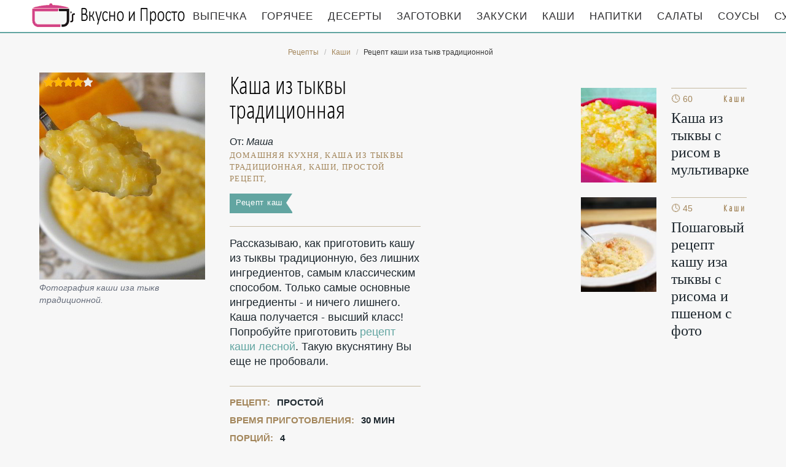

--- FILE ---
content_type: text/html; charset=UTF-8
request_url: https://recipesfor.ru/kashi/kasha-iz-tykvy-traditsionnaya
body_size: 6730
content:
<!DOCTYPE html><html lang="ru" class="has-navbar-fixed-top"><head> <meta charset="UTF-8"> <title>Каша Из Тыквы Традиционная как у Мамы — Очень Вкусно по-домашнему</title> <meta name="description" content="Каша из тыквы традиционная как у Мамы. По-домашнему очень вкусно. Нам понадобится: тыква 350-400 г • молока 3 стак. • сливочное масло 30-40 г • сахар 3 ст.л. • рис 1 стак."> <meta http-equiv="X-UA-Compatible" content="IE=edge"> <meta name="viewport" content="width=device-width, initial-scale=1"> <link rel="icon" type="image/png" sizes="96x96" href="/favicon-96x96.png"> <link rel="apple-touch-icon" sizes="180x180" href="/apple-icon-180x180.png"> <link rel="icon" type="image/png" sizes="192x192" href="/android-icon-192x192.png"> <link rel="manifest" href="/manifest.json"> <meta name="msapplication-TileColor" content="#ffffff"> <meta name="msapplication-TileImage" content="/ms-icon-310x310.png"> <meta name="theme-color" content="#f6f6f6"> <meta property="og:title" content="Каша Из Тыквы Традиционная как у Мамы — Очень Вкусно по-домашнему"> <meta property="og:type" content="website"> <meta property="og:site_name" content="recipesfor.ru"> <meta property="og:url" content="https://recipesfor.ru/kashi/kasha-iz-tykvy-traditsionnaya"> <meta property="og:description" content="Каша из тыквы традиционная как у Мамы. По-домашнему очень вкусно. Нам понадобится: тыква 350-400 г • молока 3 стак. • сливочное масло 30-40 г • сахар 3 ст.л. • рис 1 стак."> <meta property="og:image" content="https://recipesfor.ru/kashi/kasha-iz-tykvy-traditsionnaya/kasha-iz-tykvy-traditsionnaya-ready0-w1200h630.jpg"> <meta name="twitter:card" content="summary_large_image"> <meta name="twitter:url" content="https://recipesfor.ru/kashi/kasha-iz-tykvy-traditsionnaya"> <meta name="twitter:title" content="Каша Из Тыквы Традиционная как у Мамы — Очень Вкусно по-домашнему"> <meta name="twitter:description" content="Каша из тыквы традиционная как у Мамы. По-домашнему очень вкусно. Нам понадобится: тыква 350-400 г • молока 3 стак. • сливочное масло 30-40 г • сахар 3 ст.л. • рис 1 стак"> <meta name="twitter:image" content="https://recipesfor.ru/kashi/kasha-iz-tykvy-traditsionnaya/kasha-iz-tykvy-traditsionnaya-ready0-w1200h630.jpg"> <link rel="dns-prefetch" href="//fonts.googleapis.com"> <link rel="dns-prefetch" href="//fonts.gstatic.com"> <link rel="dns-prefetch" href="//counter.yadro.ru"> <link rel="dns-prefetch" href="//yastatic.net"> <link rel="dns-prefetch" href="//pagead2.googlesyndication.com"> <link rel="stylesheet" type="text/css" href="/styles.css"> <link rel="canonical" href="https://recipesfor.ru/kashi/kasha-iz-tykvy-traditsionnaya"></head><body><nav id="nav" class="navbar is-fixed-top" role="navigation" aria-label="main navigation"> <div class="container"> <div class="navbar-brand"> <a class="navbar-item logo" href="/" title="На Главную">Кулинарные секреты наших Мам</a> <a role="button" class="navbar-burger burger" aria-label="menu" aria-expanded="false" data-target="navbarBasicExample"> <span aria-hidden="true"></span> <span aria-hidden="true"></span> <span aria-hidden="true"></span> </a> </div> <div id="navbarBasicExample" class="navbar-menu"> <div class="navbar-end"> <a class="navbar-item" href="/vypechka" title="Перейти в Раздел «Выпечка»">Выпечка</a> <a class="navbar-item" href="/goryachee" title="Перейти в Раздел «Горячее»">Горячее</a> <a class="navbar-item" href="/deserty" title="Перейти в Раздел «Десерты»">Десерты</a> <a class="navbar-item" href="/zagotovki" title="Перейти в Раздел «Заготовки»">Заготовки</a> <a class="navbar-item" href="/zakuski" title="Перейти в Раздел «Закуски»">Закуски</a> <a class="navbar-item" href="/kashi" title="Перейти в Раздел «Каши»">Каши</a> <a class="navbar-item" href="/napitki" title="Перейти в Раздел «Напитки»">Напитки</a> <a class="navbar-item" href="/salaty" title="Перейти в Раздел «Салаты»">Салаты</a> <a class="navbar-item" href="/sousy" title="Перейти в Раздел «Соусы»">Соусы</a> <a class="navbar-item" href="/supy" title="Перейти в Раздел «Супы»">Супы</a> </div> </div> </div></nav><section class="section"> <div class="container"> <nav class="breadcrumb is-centered" aria-label="breadcrumbs"> <ul itemscope itemtype="http://schema.org/BreadcrumbList"> <li itemprop="itemListElement" itemscope itemtype="http://schema.org/ListItem"> <a href="/" title="Перейти на Главную" itemprop="item"> <span itemprop="name">Рецепты</span> </a> <meta itemprop="position" content="1"> </li> <li itemprop="itemListElement" itemscope itemtype="http://schema.org/ListItem"> <a href="/kashi" itemprop="item" title="Каши"> <span itemprop="name">Каши</span> </a> <meta itemprop="position" content="2"> </li> <li class="is-active" itemprop="itemListElement" itemscope itemtype="http://schema.org/ListItem"> <a href="#" aria-current="page" itemprop="item"> <span itemprop="name">Рецепт каши иза тыкв традиционной</span> </a> <meta itemprop="position" content="3"> </li> </ul> </nav> <div class="columns is-multiline" id="relative"> <div class="column is-9"> <div class="columns is-multiline"> <div class="column is-4"> <figure class="image is-4by5"> <img class="lozad" src="/zero.png" data-src="/kashi/kasha-iz-tykvy-traditsionnaya/kasha-iz-tykvy-traditsionnaya-ready0-w432h540.jpg" alt="Рецепт каши иза тыкв традиционной"> <div class="rated" title="Рейтинг рецепта 4.15 из 5"> <i style="width:83%"></i> </div> </figure> <p class="caption">Фотография каши иза тыкв традиционной.</p> </div> <div class="column is-5 single"> <h1 class="recipe-title" id="title">Каша из тыквы традиционная</h1> <p class="posted-by">От: <i>Маша</i></p> <p class="keywords"> домашняя кухня, каша из тыквы традиционная, каши, Простой рецепт, </p> <a class="parent" href="/kashi">Рецепт каш</a> <div class="preview"> <p>Рассказываю, как приготовить кашу из тыквы традиционную, без лишних ингредиентов, самым классическим способом. Только самые основные ингредиенты - и ничего лишнего. Каша получается - высший класс! Попробуйте приготовить <a href="/kashi/kasha-lesnaya">рецепт каши лесной</a>. Такую вкуснятину Вы еще не пробовали.</p> </div> <ul class="info"> <li> Рецепт: <b>Простой</b> </li> <li> Время приготовления: <b> 30 мин</b> </li> <li> Порций: <b>4</b> </li> <li> Калорий: <b> 120 ккал</b> </li> <li> Кухня: <b>Домашняя</b> </li> <li> Повод: <b>На завтрак, Для детей</b> </li> </ul> <p class="t-links"> <a class="t-link" href="/kashi">Простой рецепт каш</a> <a class="t-link" href="/krasivye-retsepty" title="Входит в коллекцию рецептов «Красивые рецепты»">Красивые рецепты</a> <a class="t-link" href="/kashi/party-kashi-na-zavtrak" title="Входит в коллекцию рецептов «Каши на завтрак»">Каши на завтрак</a> <a class="t-link" href="/kashi/party-kashi-dlya-detei" title="Входит в коллекцию рецептов «Каши для детей»">Каши для детей</a> <a class="t-link" href="/kashi/party-kasha-s-tykvoi" title="Входит в коллекцию рецептов «Каша с тыквой»">Каша с тыквой</a> </p> </div> <div id="Y5gyZ1KWFvP7JLhL5pao" data-type="0" class="blockOfO1b2l3" ></div> </div> </div> <div class="column is-3"> <div id="CEuE8TBJlS2jXXCgk9mG" data-type="0" class="blockOfO1b2l3" style="margin-bottom:25px"></div> <h2 class="single-title is-hidden-desktop">Похожие рецепты</h2> <div class="columns is-mobile sidebar"> <a class="column is-half" href="/kashi/kasha-iz-tykvy-s-risom-v-multivarke"> <figure class="image is-4by5"> <img class="lozad" src="/zero.png" alt="Каша из тыквы с рисом в мультиварке" data-src="/kashi/kasha-iz-tykvy-s-risom-v-multivarke/kasha-iz-tykvy-s-risom-v-multivarke-ready0-w147h184.jpg"> </figure> </a> <a class="column is-half" href="/kashi/kasha-iz-tykvy-s-risom-v-multivarke"> <div class="sidebar-wrap"> <p class="time">&#128339; 60 мин</p> <p class="category">Каши</p> <p class="sidebar-name">Каша из тыквы с рисом в мультиварке </p> </div> </a> </div> <div class="columns is-mobile sidebar"> <a class="column is-half" href="/kashi/kasha-iz-tykvy-s-risom-i-pshenom"> <figure class="image is-4by5"> <img class="lozad" src="/zero.png" alt="Каша из тыквы с рисом и пшеном" data-src="/kashi/kasha-iz-tykvy-s-risom-i-pshenom/kasha-iz-tykvy-s-risom-i-pshenom-ready0-w147h184.jpg"> </figure> </a> <a class="column is-half" href="/kashi/kasha-iz-tykvy-s-risom-i-pshenom"> <div class="sidebar-wrap"> <p class="time">&#128339; 45 мин</p> <p class="category">Каши</p> <p class="sidebar-name">Пошаговый рецепт кашу иза тыквы с рисома и пшеном с фото </p> </div> </a> </div> </div> </div> <h2 class="page-title"> Готовим кашу иза тыквы традиционную </h2> <div class="columns is-multiline"> <div class="column is-3"> <h2 class="single-title">Ингредиенты</h2> <ul class="ingredients"> <li>тыква — 350-400 г</li> <li>молока — 3 стак.</li> <li>сливочное масло — 30-40 г</li> <li>сахар — 3 ст.л.</li> <li>рис — 1 стак.</li> </ul> <div class="ya-share2 fixed-bottom-mobile" data-services="collections,vkontakte,facebook,odnoklassniki,twitter"></div> </div> <div class="column is-6"> <h2 class="single-title">Инструкция</h2> <ol class="steps"> <li> <p>Для начала подготовим все необходимые ингредиенты.</p> </li> <li> <p>Тыкву необходимо разрезать, выньте из нее семечки, удалите внутреннюю нитевидную оболочку. Разрежьте тыкву на небольшие кубики.</p> <div class="image is-2by1"> <img class="lozad" src="/zero.png" data-src="/kashi/kasha-iz-tykvy-traditsionnaya/kasha-iz-tykvy-traditsionnaya-steps1-w555h323.jpg" alt="каша из тыквы традиционная"> </div> </li> <li> <p>Рис хорошенько промываем (до чистой воды).</p> <div class="image is-2by1"> <img class="lozad" src="/zero.png" data-src="/kashi/kasha-iz-tykvy-traditsionnaya/kasha-iz-tykvy-traditsionnaya-steps2-w555h323.jpg" alt="каша из тыквы традиционная"> </div> </li> <li> <p>Укладываем кубики тыквы в кастрюльку, заливаем молоком. Молоко должно полностью покрывать тыкву.</p> <div class="image is-2by1"> <img class="lozad" src="/zero.png" data-src="/kashi/kasha-iz-tykvy-traditsionnaya/kasha-iz-tykvy-traditsionnaya-steps3-w555h323.jpg" alt="каша из тыквы традиционная"> </div> </li> <li> <p>В эту же кастрюльку добавим промытый рис.</p> <div class="image is-2by1"> <img class="lozad" src="/zero.png" data-src="/kashi/kasha-iz-tykvy-traditsionnaya/kasha-iz-tykvy-traditsionnaya-steps4-w555h323.jpg" alt="каша из тыквы традиционная"> </div> </li> <li> <p>Ставим кастрюлю на огонь, доводим до кипения, после чего убавляем огонь и варим еще 30-40 минут. В процессе варки не забудьте время от времени помешивать кашу.</p> <div class="image is-2by1"> <img class="lozad" src="/zero.png" data-src="/kashi/kasha-iz-tykvy-traditsionnaya/kasha-iz-tykvy-traditsionnaya-steps5-w555h323.jpg" alt="каша из тыквы традиционная"> </div> </li> <li> <p>В самом конце приготовления добавляем в кашу сахар и соль по вкусу. Перемешиваем. Затем добавляем в кашу немного сливочного масла и хорошенько разминаем содержимое кастрюли вилкой или еще чем-нибудь, чтобы каша приобрела свойственную ей консистенцию.</p> <div class="image is-2by1"> <img class="lozad" src="/zero.png" data-src="/kashi/kasha-iz-tykvy-traditsionnaya/kasha-iz-tykvy-traditsionnaya-steps6-w555h323.jpg" alt="каша из тыквы традиционная"> </div> </li> <li> <p>Вот и все, теперь вы знаете, как приготовить кашу из тыквы традиционную. Приятного аппетита!</p> <div class="image is-2by1"> <img class="lozad" src="/zero.png" data-src="/kashi/kasha-iz-tykvy-traditsionnaya/kasha-iz-tykvy-traditsionnaya-steps7-w555h323.jpg" alt="каша из тыквы традиционная"> </div> </li> </ol> <div class="note"> <h3 class="tips">На заметку</h3> <p>Каша из тыквы - полезный завтрак, готовить который рекомендую каждому, по крайней мере, когда есть свежая тыква на прилавках. Мякоть тыквы содержит витамины и микроэлементы, выводит шлаки из организма, предотвращает преждевременное старение, благоприятно действует на пищеварительную и кровеносную системы. Так что ее включение в рацион строго приветствуется диетологами и мною!</p> <p>Недавно пробовала <a href="/kashi/kasha-so-shkvarkami">кашу со шкварками</a>. Рекомендую! Может кому и пригодится.</p> <div id="F6q7mmzjoM0W6lGk1IM9" data-type="0" class="blockOfO1b2l3" style="margin-top: 20px"></div> </div> <div id="video"> <h2 class="single-title">Видео приготовления</h2> <div class="video-container"> <iframe width="560" height="349" data-src="https://www.youtube.com/embed/r4gFqYQq--w?autoplay=1&controls=0" allow="autoplay; encrypted-media" class="lozad" allowfullscreen data-index="1"></iframe> </div> </div> </div> <div class="column is-3"> <div class="columns is-mobile sidebar"> <a class="column is-half" href="/kashi/kasha-iz-tykvy-v-dukhovke"> <figure class="image is-4by5"> <img class="lozad" src="/zero.png" alt="Каша из тыквы в духовке" data-src="/kashi/kasha-iz-tykvy-v-dukhovke/kasha-iz-tykvy-v-dukhovke-ready0-w147h184.jpg"> </figure> </a> <a class="column is-half" href="/kashi/kasha-iz-tykvy-v-dukhovke"> <div class="sidebar-wrap"> <p class="time">&#128339; 40 мин</p> <p class="category">Каши</p> <p class="sidebar-name">Каша из тыквы в духовке </p> </div> </a> </div> <div class="columns is-mobile sidebar"> <a class="column is-half" href="/kashi/kasha-iz-tykvy-na-moloke"> <figure class="image is-4by5"> <img class="lozad" src="/zero.png" alt="Каша из тыквы на молоке" data-src="/kashi/kasha-iz-tykvy-na-moloke/kasha-iz-tykvy-na-moloke-ready0-w147h184.jpg"> </figure> </a> <a class="column is-half" href="/kashi/kasha-iz-tykvy-na-moloke"> <div class="sidebar-wrap"> <p class="time">&#128339; 40 мин</p> <p class="category">Каши</p> <p class="sidebar-name">Рецепт каши иза тыкв ны молоке пошагово </p> </div> </a> </div> <div class="columns is-mobile sidebar"> <a class="column is-half" href="/kashi/chechevichnaya-kasha"> <figure class="image is-4by5"> <img class="lozad" src="/zero.png" alt="Чечевичная каша" data-src="/kashi/chechevichnaya-kasha/chechevichnaya-kasha-ready0-w147h184.jpg"> </figure> </a> <a class="column is-half" href="/kashi/chechevichnaya-kasha"> <div class="sidebar-wrap"> <p class="time">&#128339; 30 мин</p> <p class="category">Каши</p> <p class="sidebar-name">Чечевичная каша </p> </div> </a> </div> <div class="columns is-mobile sidebar"> <a class="column is-half" href="/kashi/kasha-s-ovoschami"> <figure class="image is-4by5"> <img class="lozad" src="/zero.png" alt="Каша с овощами" data-src="/kashi/kasha-s-ovoschami/kasha-s-ovoschami-ready0-w147h184.jpg"> </figure> </a> <a class="column is-half" href="/kashi/kasha-s-ovoschami"> <div class="sidebar-wrap"> <p class="time">&#128339; 40 мин</p> <p class="category">Каши</p> <p class="sidebar-name">Рецепт каши с овощами с фото </p> </div> </a> </div> </div> </div> <div class="columns is-multiline" id="comments"> <div class="column is-3 is-hidden-touch"></div> <div class="column is-6 comments"> <h2 class="single-title">Комментарии к рецепту</h2> <div class="columns is-mobile"> <div class="column"> <div class="rating-big" title="Рейтинг рецепта 4.15 из 5"> <i style="width:83%"></i> </div> </div> <div class="column is-narrow"> <div class="title">4.2 / 5</div> </div> </div> <div class="columns is-multiline"> <div class="column is-full comment"> <img class="lozad avatar" src="/zero.png" data-src="/paittise/paittise-w50h50.jpg" alt="paittise"> <div class="comment-name">paittise</div> <p class="comment-txt">Спасибо, Маша, очень обстоятельно, красиво, захотелось сделать, ну скажем завтра! <br> А уж про ближайший праздник и говорить нечего!</p> </div> <div class="column is-full comment"> <img class="lozad avatar" src="/zero.png" data-src="/galya/galya-w50h50.jpg" alt="galya"> <div class="comment-name">galya</div> <p class="comment-txt">Ой, сумасшедшее красиво! <br> Уверена, Маша, что так же вкусно.</p> </div> <div class="column is-full comment"> <img class="lozad avatar" src="/zero.png" data-src="/katya-kalibri/katya-kalibri-w50h50.jpg" alt="Катя Калибри"> <div class="comment-name">Катя Калибри</div> <p class="comment-txt">Прикольно так, ваще, и вкусно и красиво.</p> </div> <div class="column is-full comment"> <img class="lozad avatar" src="/zero.png" data-src="/lida-tolkacheva/lida-tolkacheva-w50h50.jpg" alt="Лида Толкачева"> <div class="comment-name">Лида Толкачева</div> <p class="comment-txt">Пойду готовить надеюсь получится!!!</p> </div> <div class="column is-full comment"> <img class="lozad avatar" src="/zero.png" data-src="/untesiong1974/untesiong1974-w50h50.jpg" alt="untesiong1974"> <div class="comment-name">untesiong1974</div> <p class="comment-txt">Уверена маме понравится <br> все любители каши из тыквы традиционная оценили!</p> </div> <div class="column is-full comment"> <img class="lozad avatar" src="/zero.png" data-src="/ithougra1989/ithougra1989-w50h50.jpg" alt="ithougra1989"> <div class="comment-name">ithougra1989</div> <p class="comment-txt">Большое спасибо. <br> Это просто Чудо, а не каша из тыквы традиционная. <br> Всем рекомендую.</p> </div> <div class="column is-full comment"> <img class="lozad avatar" src="/zero.png" data-src="/anesis/anesis-w50h50.jpg" alt="anesis"> <div class="comment-name">anesis</div> <p class="comment-txt">Можете прокомментировать <a href="/kashi/kasha-iz-tykvy-v-dukhovke">кашу из тыквы в духовке</a>?</p> </div> <div class="column is-full comment"> <img class="lozad avatar" src="/zero.png" data-src="/romashko-79/romashko-79-w50h50.jpg" alt="romashko_79"> <div class="comment-name">romashko_79</div> <p class="comment-txt">Отличный сайт! <br> Я рада, что нашла его. <br> Спасибо!</p> </div> <div class="column is-full comment"> <img class="lozad avatar" src="/zero.png" data-src="/yasya/yasya-w50h50.jpg" alt="yasya"> <div class="comment-name">yasya</div> <p class="comment-txt">Спасибо за рецепт <br> очень люблю кашу из тыквы традиционная</p> </div> <div class="column is-full comment"> <img class="lozad avatar" src="/zero.png" data-src="/omimatadr2003/omimatadr2003-w50h50.jpg" alt="omimatadr2003"> <div class="comment-name">omimatadr2003</div> <p class="comment-txt">У мужа день рождения 25 лет. <br> Вот ищу какие-нибудь вкусняшки, нашла каша из тыквы традиционная. Вот я ему и приготовлю.</p> </div> <div class="column is-full comment"> <img class="lozad avatar" src="/zero.png" data-src="/galka79/galka79-w50h50.jpg" alt="galka79"> <div class="comment-name">galka79</div> <p class="comment-txt">Как же аппетитно.</p> </div> <div id="Al8LYlF9SAkctN782ZWE" data-type="0" class="blockOfO1b2l3" ></div> </div> </div> <div class="column is-3"> <div class="columns is-mobile sidebar"> <a class="column is-half" href="/kashi/yachmennaya-kasha"> <figure class="image is-4by5"> <img class="lozad" src="/zero.png" alt="Ячменная каша" data-src="/kashi/yachmennaya-kasha/yachmennaya-kasha-ready0-w147h184.jpg"> </figure> </a> <a class="column is-half" href="/kashi/yachmennaya-kasha"> <div class="sidebar-wrap"> <p class="time">&#128339; 90 мин</p> <p class="category">Каши</p> <p class="sidebar-name">Ячменная каша</p> </div> </a> </div> <div class="columns is-mobile sidebar"> <a class="column is-half" href="/kashi/kasha-5-zlakov"> <figure class="image is-4by5"> <img class="lozad" src="/zero.png" alt="Каша 5 злаков" data-src="/kashi/kasha-5-zlakov/kasha-5-zlakov-ready0-w147h184.jpg"> </figure> </a> <a class="column is-half" href="/kashi/kasha-5-zlakov"> <div class="sidebar-wrap"> <p class="time">&#128339; 15 мин</p> <p class="category">Каши</p> <p class="sidebar-name">Каша 5 злаков</p> </div> </a> </div> </div> </div> <div class="bg"> <h2 class="page-title">Вас заинтересует</h2> <div class="columns is-multiline is-mobile is-variable is-5-desktop"> <div class="column is-3-desktop is-half-touch"> <a class="recipe" href="/kashi/lnyanaya-kasha" title="Льняная каша"> <figure class="image is-4by5"> <img class="lozad" src="/zero.png" alt="Льняная каша" data-src="/kashi/lnyanaya-kasha/lnyanaya-kasha-ready0-w306h383.jpg"> </figure> <p class="time">&#128339; 35 мин</p> <p class="category">Каши</p> <p class="name">Льняная каша пошагово </p> </a> </div> <div class="column is-3-desktop is-half-touch"> <a class="recipe" href="/kashi/kasha-iz-ovsa" title="Каша из овса"> <figure class="image is-4by5"> <img class="lozad" src="/zero.png" alt="Каша из овса" data-src="/kashi/kasha-iz-ovsa/kasha-iz-ovsa-ready0-w306h383.jpg"> </figure> <p class="time">&#128339; 1020 мин</p> <p class="category">Каши</p> <p class="name">Рецепт каши иза овсы </p> </a> </div> <div class="column is-3-desktop is-half-touch"> <a class="recipe" href="/kashi/chechevichnaya-kasha" title="Чечевичная каша"> <figure class="image is-4by5"> <img class="lozad" src="/zero.png" alt="Чечевичная каша" data-src="/kashi/chechevichnaya-kasha/chechevichnaya-kasha-ready0-w306h383.jpg"> </figure> <p class="time">&#128339; 30 мин</p> <p class="category">Каши</p> <p class="name">Как приготовить чечевичную кашу </p> </a> </div> <div class="column is-3-desktop is-half-touch"> <a class="recipe" href="/kashi/kasha-s-ovoschami" title="Каша с овощами"> <figure class="image is-4by5"> <img class="lozad" src="/zero.png" alt="Каша с овощами" data-src="/kashi/kasha-s-ovoschami/kasha-s-ovoschami-ready0-w306h383.jpg"> </figure> <p class="time">&#128339; 40 мин</p> <p class="category">Каши</p> <p class="name">Каша с овощами </p> </a> </div> </div> </div> </div></section><script type="application/ld+json"> { "@context": "http://schema.org/", "@type": "Recipe", "name": "каша из тыквы традиционная", "keywords": "домашняя кухня, каша из тыквы традиционная, каши, Простой рецепт, ", "description": "Пошаговый рецепт приготовления каши иза тыкв традиционной с фото.", "image": [ "https://recipesfor.ru/kashi/kasha-iz-tykvy-traditsionnaya/kasha-iz-tykvy-traditsionnaya-ready0-w1200h630.jpg" ], "author": { "@type": "Person", "name": "Маша" }, "totalTime": "PT30M", "recipeYield": "4", "recipeCategory": "Каши", "recipeCuisine": "Домашняя кухня", "nutrition": { "@type": "NutritionInformation", "calories": "120 ккал" }, "recipeIngredient": [ "тыква — 350-400 г","молока — 3 стак.","сливочное масло — 30-40 г","сахар — 3 ст.л.","рис — 1 стак." ], "aggregateRating": { "@type": "AggregateRating", "ratingValue": "4.15", "ratingCount": "188" } }</script><footer class="footer"> <div class="container"> <div class="columns is-multiline"> <div class="column is-4"> <p> <b>MothersRecipes.ru</b> 2026 — проверенные временем рецепты <br><a href="mailto:info@recipesfor.ru">Контакты</a> </p> </div> <div class="column is-8 cat-block"> <a class="cat-link" href="/vypechka" title="Перейти в Раздел «Выпечка»">Выпечка</a> <a class="cat-link" href="/goryachee" title="Перейти в Раздел «Горячее»">Горячее</a> <a class="cat-link" href="/deserty" title="Перейти в Раздел «Десерты»">Десерты</a> <a class="cat-link" href="/zagotovki" title="Перейти в Раздел «Заготовки»">Заготовки</a> <a class="cat-link" href="/zakuski" title="Перейти в Раздел «Закуски»">Закуски</a> <a class="cat-link" href="/kashi" title="Перейти в Раздел «Каши»">Каши</a> <a class="cat-link" href="/napitki" title="Перейти в Раздел «Напитки»">Напитки</a> <a class="cat-link" href="/salaty" title="Перейти в Раздел «Салаты»">Салаты</a> <a class="cat-link" href="/sousy" title="Перейти в Раздел «Соусы»">Соусы</a> <a class="cat-link" href="/supy" title="Перейти в Раздел «Супы»">Супы</a> </div> </div> </div></footer><script>window.adb=1;function loadScript(a){script=document.createElement("script");script.src=a;document.head.appendChild(script)}function evalScript(a){eval(a)} function sn(){40<=window.pageYOffset?nav.classList.add("shadow"):40>window.pageYOffset&&nav.classList.remove("shadow")}window.onload=sn;window.onscroll=sn;</script><script src="/advert.js"></script> <script src='/scripts.js'></script> <script> (function () { var url = String.fromCharCode(112, 117, 115, 104, 95, 117, 114, 108); var cfg = String.fromCharCode(119, 112, 110, 67, 111, 110, 102, 105, 103); window[cfg] = { utm_source: 'kd', utm_campaign: 349229, utm_content: '', domain: window.location.host, proto: window.location.protocol }; window[cfg][url] = 'https://bihunekus.com/39311.js'; var s = document.createElement('script'); s.setAttribute('async', 1); s.setAttribute('data-cfasync', false); s.src = window[cfg][url]; document.head && document.head.appendChild(s) })(); </script><script>new Image().src = "//counter.yadro.ru/hit?r" + escape(document.referrer) + ((typeof(screen)=="undefined")?"" : ";s"+screen.width+"*"+screen.height+"*" + (screen.colorDepth?screen.colorDepth:screen.pixelDepth)) + ";u"+escape(document.URL) + ";h"+escape(document.title.substring(0,80)) + ";" +Math.random();</script> <script src="//yastatic.net/es5-shims/0.0.2/es5-shims.min.js" async="async"></script> <script src="//yastatic.net/share2/share.js" async="async"></script></body></html>